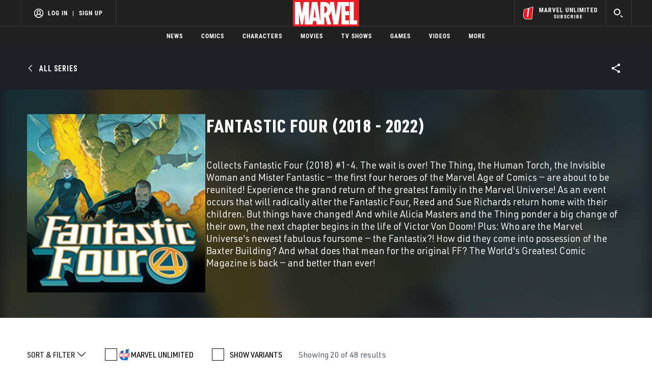

--- FILE ---
content_type: text/html; charset=utf-8
request_url: https://www.google.com/recaptcha/enterprise/anchor?ar=1&k=6LdY8_cZAAAAACuaDxPPyWpDPk5KXjGfPstGnKz1&co=aHR0cHM6Ly9jZG4ucmVnaXN0ZXJkaXNuZXkuZ28uY29tOjQ0Mw..&hl=en&v=PoyoqOPhxBO7pBk68S4YbpHZ&size=invisible&anchor-ms=20000&execute-ms=30000&cb=8rurigs3pau
body_size: 48538
content:
<!DOCTYPE HTML><html dir="ltr" lang="en"><head><meta http-equiv="Content-Type" content="text/html; charset=UTF-8">
<meta http-equiv="X-UA-Compatible" content="IE=edge">
<title>reCAPTCHA</title>
<style type="text/css">
/* cyrillic-ext */
@font-face {
  font-family: 'Roboto';
  font-style: normal;
  font-weight: 400;
  font-stretch: 100%;
  src: url(//fonts.gstatic.com/s/roboto/v48/KFO7CnqEu92Fr1ME7kSn66aGLdTylUAMa3GUBHMdazTgWw.woff2) format('woff2');
  unicode-range: U+0460-052F, U+1C80-1C8A, U+20B4, U+2DE0-2DFF, U+A640-A69F, U+FE2E-FE2F;
}
/* cyrillic */
@font-face {
  font-family: 'Roboto';
  font-style: normal;
  font-weight: 400;
  font-stretch: 100%;
  src: url(//fonts.gstatic.com/s/roboto/v48/KFO7CnqEu92Fr1ME7kSn66aGLdTylUAMa3iUBHMdazTgWw.woff2) format('woff2');
  unicode-range: U+0301, U+0400-045F, U+0490-0491, U+04B0-04B1, U+2116;
}
/* greek-ext */
@font-face {
  font-family: 'Roboto';
  font-style: normal;
  font-weight: 400;
  font-stretch: 100%;
  src: url(//fonts.gstatic.com/s/roboto/v48/KFO7CnqEu92Fr1ME7kSn66aGLdTylUAMa3CUBHMdazTgWw.woff2) format('woff2');
  unicode-range: U+1F00-1FFF;
}
/* greek */
@font-face {
  font-family: 'Roboto';
  font-style: normal;
  font-weight: 400;
  font-stretch: 100%;
  src: url(//fonts.gstatic.com/s/roboto/v48/KFO7CnqEu92Fr1ME7kSn66aGLdTylUAMa3-UBHMdazTgWw.woff2) format('woff2');
  unicode-range: U+0370-0377, U+037A-037F, U+0384-038A, U+038C, U+038E-03A1, U+03A3-03FF;
}
/* math */
@font-face {
  font-family: 'Roboto';
  font-style: normal;
  font-weight: 400;
  font-stretch: 100%;
  src: url(//fonts.gstatic.com/s/roboto/v48/KFO7CnqEu92Fr1ME7kSn66aGLdTylUAMawCUBHMdazTgWw.woff2) format('woff2');
  unicode-range: U+0302-0303, U+0305, U+0307-0308, U+0310, U+0312, U+0315, U+031A, U+0326-0327, U+032C, U+032F-0330, U+0332-0333, U+0338, U+033A, U+0346, U+034D, U+0391-03A1, U+03A3-03A9, U+03B1-03C9, U+03D1, U+03D5-03D6, U+03F0-03F1, U+03F4-03F5, U+2016-2017, U+2034-2038, U+203C, U+2040, U+2043, U+2047, U+2050, U+2057, U+205F, U+2070-2071, U+2074-208E, U+2090-209C, U+20D0-20DC, U+20E1, U+20E5-20EF, U+2100-2112, U+2114-2115, U+2117-2121, U+2123-214F, U+2190, U+2192, U+2194-21AE, U+21B0-21E5, U+21F1-21F2, U+21F4-2211, U+2213-2214, U+2216-22FF, U+2308-230B, U+2310, U+2319, U+231C-2321, U+2336-237A, U+237C, U+2395, U+239B-23B7, U+23D0, U+23DC-23E1, U+2474-2475, U+25AF, U+25B3, U+25B7, U+25BD, U+25C1, U+25CA, U+25CC, U+25FB, U+266D-266F, U+27C0-27FF, U+2900-2AFF, U+2B0E-2B11, U+2B30-2B4C, U+2BFE, U+3030, U+FF5B, U+FF5D, U+1D400-1D7FF, U+1EE00-1EEFF;
}
/* symbols */
@font-face {
  font-family: 'Roboto';
  font-style: normal;
  font-weight: 400;
  font-stretch: 100%;
  src: url(//fonts.gstatic.com/s/roboto/v48/KFO7CnqEu92Fr1ME7kSn66aGLdTylUAMaxKUBHMdazTgWw.woff2) format('woff2');
  unicode-range: U+0001-000C, U+000E-001F, U+007F-009F, U+20DD-20E0, U+20E2-20E4, U+2150-218F, U+2190, U+2192, U+2194-2199, U+21AF, U+21E6-21F0, U+21F3, U+2218-2219, U+2299, U+22C4-22C6, U+2300-243F, U+2440-244A, U+2460-24FF, U+25A0-27BF, U+2800-28FF, U+2921-2922, U+2981, U+29BF, U+29EB, U+2B00-2BFF, U+4DC0-4DFF, U+FFF9-FFFB, U+10140-1018E, U+10190-1019C, U+101A0, U+101D0-101FD, U+102E0-102FB, U+10E60-10E7E, U+1D2C0-1D2D3, U+1D2E0-1D37F, U+1F000-1F0FF, U+1F100-1F1AD, U+1F1E6-1F1FF, U+1F30D-1F30F, U+1F315, U+1F31C, U+1F31E, U+1F320-1F32C, U+1F336, U+1F378, U+1F37D, U+1F382, U+1F393-1F39F, U+1F3A7-1F3A8, U+1F3AC-1F3AF, U+1F3C2, U+1F3C4-1F3C6, U+1F3CA-1F3CE, U+1F3D4-1F3E0, U+1F3ED, U+1F3F1-1F3F3, U+1F3F5-1F3F7, U+1F408, U+1F415, U+1F41F, U+1F426, U+1F43F, U+1F441-1F442, U+1F444, U+1F446-1F449, U+1F44C-1F44E, U+1F453, U+1F46A, U+1F47D, U+1F4A3, U+1F4B0, U+1F4B3, U+1F4B9, U+1F4BB, U+1F4BF, U+1F4C8-1F4CB, U+1F4D6, U+1F4DA, U+1F4DF, U+1F4E3-1F4E6, U+1F4EA-1F4ED, U+1F4F7, U+1F4F9-1F4FB, U+1F4FD-1F4FE, U+1F503, U+1F507-1F50B, U+1F50D, U+1F512-1F513, U+1F53E-1F54A, U+1F54F-1F5FA, U+1F610, U+1F650-1F67F, U+1F687, U+1F68D, U+1F691, U+1F694, U+1F698, U+1F6AD, U+1F6B2, U+1F6B9-1F6BA, U+1F6BC, U+1F6C6-1F6CF, U+1F6D3-1F6D7, U+1F6E0-1F6EA, U+1F6F0-1F6F3, U+1F6F7-1F6FC, U+1F700-1F7FF, U+1F800-1F80B, U+1F810-1F847, U+1F850-1F859, U+1F860-1F887, U+1F890-1F8AD, U+1F8B0-1F8BB, U+1F8C0-1F8C1, U+1F900-1F90B, U+1F93B, U+1F946, U+1F984, U+1F996, U+1F9E9, U+1FA00-1FA6F, U+1FA70-1FA7C, U+1FA80-1FA89, U+1FA8F-1FAC6, U+1FACE-1FADC, U+1FADF-1FAE9, U+1FAF0-1FAF8, U+1FB00-1FBFF;
}
/* vietnamese */
@font-face {
  font-family: 'Roboto';
  font-style: normal;
  font-weight: 400;
  font-stretch: 100%;
  src: url(//fonts.gstatic.com/s/roboto/v48/KFO7CnqEu92Fr1ME7kSn66aGLdTylUAMa3OUBHMdazTgWw.woff2) format('woff2');
  unicode-range: U+0102-0103, U+0110-0111, U+0128-0129, U+0168-0169, U+01A0-01A1, U+01AF-01B0, U+0300-0301, U+0303-0304, U+0308-0309, U+0323, U+0329, U+1EA0-1EF9, U+20AB;
}
/* latin-ext */
@font-face {
  font-family: 'Roboto';
  font-style: normal;
  font-weight: 400;
  font-stretch: 100%;
  src: url(//fonts.gstatic.com/s/roboto/v48/KFO7CnqEu92Fr1ME7kSn66aGLdTylUAMa3KUBHMdazTgWw.woff2) format('woff2');
  unicode-range: U+0100-02BA, U+02BD-02C5, U+02C7-02CC, U+02CE-02D7, U+02DD-02FF, U+0304, U+0308, U+0329, U+1D00-1DBF, U+1E00-1E9F, U+1EF2-1EFF, U+2020, U+20A0-20AB, U+20AD-20C0, U+2113, U+2C60-2C7F, U+A720-A7FF;
}
/* latin */
@font-face {
  font-family: 'Roboto';
  font-style: normal;
  font-weight: 400;
  font-stretch: 100%;
  src: url(//fonts.gstatic.com/s/roboto/v48/KFO7CnqEu92Fr1ME7kSn66aGLdTylUAMa3yUBHMdazQ.woff2) format('woff2');
  unicode-range: U+0000-00FF, U+0131, U+0152-0153, U+02BB-02BC, U+02C6, U+02DA, U+02DC, U+0304, U+0308, U+0329, U+2000-206F, U+20AC, U+2122, U+2191, U+2193, U+2212, U+2215, U+FEFF, U+FFFD;
}
/* cyrillic-ext */
@font-face {
  font-family: 'Roboto';
  font-style: normal;
  font-weight: 500;
  font-stretch: 100%;
  src: url(//fonts.gstatic.com/s/roboto/v48/KFO7CnqEu92Fr1ME7kSn66aGLdTylUAMa3GUBHMdazTgWw.woff2) format('woff2');
  unicode-range: U+0460-052F, U+1C80-1C8A, U+20B4, U+2DE0-2DFF, U+A640-A69F, U+FE2E-FE2F;
}
/* cyrillic */
@font-face {
  font-family: 'Roboto';
  font-style: normal;
  font-weight: 500;
  font-stretch: 100%;
  src: url(//fonts.gstatic.com/s/roboto/v48/KFO7CnqEu92Fr1ME7kSn66aGLdTylUAMa3iUBHMdazTgWw.woff2) format('woff2');
  unicode-range: U+0301, U+0400-045F, U+0490-0491, U+04B0-04B1, U+2116;
}
/* greek-ext */
@font-face {
  font-family: 'Roboto';
  font-style: normal;
  font-weight: 500;
  font-stretch: 100%;
  src: url(//fonts.gstatic.com/s/roboto/v48/KFO7CnqEu92Fr1ME7kSn66aGLdTylUAMa3CUBHMdazTgWw.woff2) format('woff2');
  unicode-range: U+1F00-1FFF;
}
/* greek */
@font-face {
  font-family: 'Roboto';
  font-style: normal;
  font-weight: 500;
  font-stretch: 100%;
  src: url(//fonts.gstatic.com/s/roboto/v48/KFO7CnqEu92Fr1ME7kSn66aGLdTylUAMa3-UBHMdazTgWw.woff2) format('woff2');
  unicode-range: U+0370-0377, U+037A-037F, U+0384-038A, U+038C, U+038E-03A1, U+03A3-03FF;
}
/* math */
@font-face {
  font-family: 'Roboto';
  font-style: normal;
  font-weight: 500;
  font-stretch: 100%;
  src: url(//fonts.gstatic.com/s/roboto/v48/KFO7CnqEu92Fr1ME7kSn66aGLdTylUAMawCUBHMdazTgWw.woff2) format('woff2');
  unicode-range: U+0302-0303, U+0305, U+0307-0308, U+0310, U+0312, U+0315, U+031A, U+0326-0327, U+032C, U+032F-0330, U+0332-0333, U+0338, U+033A, U+0346, U+034D, U+0391-03A1, U+03A3-03A9, U+03B1-03C9, U+03D1, U+03D5-03D6, U+03F0-03F1, U+03F4-03F5, U+2016-2017, U+2034-2038, U+203C, U+2040, U+2043, U+2047, U+2050, U+2057, U+205F, U+2070-2071, U+2074-208E, U+2090-209C, U+20D0-20DC, U+20E1, U+20E5-20EF, U+2100-2112, U+2114-2115, U+2117-2121, U+2123-214F, U+2190, U+2192, U+2194-21AE, U+21B0-21E5, U+21F1-21F2, U+21F4-2211, U+2213-2214, U+2216-22FF, U+2308-230B, U+2310, U+2319, U+231C-2321, U+2336-237A, U+237C, U+2395, U+239B-23B7, U+23D0, U+23DC-23E1, U+2474-2475, U+25AF, U+25B3, U+25B7, U+25BD, U+25C1, U+25CA, U+25CC, U+25FB, U+266D-266F, U+27C0-27FF, U+2900-2AFF, U+2B0E-2B11, U+2B30-2B4C, U+2BFE, U+3030, U+FF5B, U+FF5D, U+1D400-1D7FF, U+1EE00-1EEFF;
}
/* symbols */
@font-face {
  font-family: 'Roboto';
  font-style: normal;
  font-weight: 500;
  font-stretch: 100%;
  src: url(//fonts.gstatic.com/s/roboto/v48/KFO7CnqEu92Fr1ME7kSn66aGLdTylUAMaxKUBHMdazTgWw.woff2) format('woff2');
  unicode-range: U+0001-000C, U+000E-001F, U+007F-009F, U+20DD-20E0, U+20E2-20E4, U+2150-218F, U+2190, U+2192, U+2194-2199, U+21AF, U+21E6-21F0, U+21F3, U+2218-2219, U+2299, U+22C4-22C6, U+2300-243F, U+2440-244A, U+2460-24FF, U+25A0-27BF, U+2800-28FF, U+2921-2922, U+2981, U+29BF, U+29EB, U+2B00-2BFF, U+4DC0-4DFF, U+FFF9-FFFB, U+10140-1018E, U+10190-1019C, U+101A0, U+101D0-101FD, U+102E0-102FB, U+10E60-10E7E, U+1D2C0-1D2D3, U+1D2E0-1D37F, U+1F000-1F0FF, U+1F100-1F1AD, U+1F1E6-1F1FF, U+1F30D-1F30F, U+1F315, U+1F31C, U+1F31E, U+1F320-1F32C, U+1F336, U+1F378, U+1F37D, U+1F382, U+1F393-1F39F, U+1F3A7-1F3A8, U+1F3AC-1F3AF, U+1F3C2, U+1F3C4-1F3C6, U+1F3CA-1F3CE, U+1F3D4-1F3E0, U+1F3ED, U+1F3F1-1F3F3, U+1F3F5-1F3F7, U+1F408, U+1F415, U+1F41F, U+1F426, U+1F43F, U+1F441-1F442, U+1F444, U+1F446-1F449, U+1F44C-1F44E, U+1F453, U+1F46A, U+1F47D, U+1F4A3, U+1F4B0, U+1F4B3, U+1F4B9, U+1F4BB, U+1F4BF, U+1F4C8-1F4CB, U+1F4D6, U+1F4DA, U+1F4DF, U+1F4E3-1F4E6, U+1F4EA-1F4ED, U+1F4F7, U+1F4F9-1F4FB, U+1F4FD-1F4FE, U+1F503, U+1F507-1F50B, U+1F50D, U+1F512-1F513, U+1F53E-1F54A, U+1F54F-1F5FA, U+1F610, U+1F650-1F67F, U+1F687, U+1F68D, U+1F691, U+1F694, U+1F698, U+1F6AD, U+1F6B2, U+1F6B9-1F6BA, U+1F6BC, U+1F6C6-1F6CF, U+1F6D3-1F6D7, U+1F6E0-1F6EA, U+1F6F0-1F6F3, U+1F6F7-1F6FC, U+1F700-1F7FF, U+1F800-1F80B, U+1F810-1F847, U+1F850-1F859, U+1F860-1F887, U+1F890-1F8AD, U+1F8B0-1F8BB, U+1F8C0-1F8C1, U+1F900-1F90B, U+1F93B, U+1F946, U+1F984, U+1F996, U+1F9E9, U+1FA00-1FA6F, U+1FA70-1FA7C, U+1FA80-1FA89, U+1FA8F-1FAC6, U+1FACE-1FADC, U+1FADF-1FAE9, U+1FAF0-1FAF8, U+1FB00-1FBFF;
}
/* vietnamese */
@font-face {
  font-family: 'Roboto';
  font-style: normal;
  font-weight: 500;
  font-stretch: 100%;
  src: url(//fonts.gstatic.com/s/roboto/v48/KFO7CnqEu92Fr1ME7kSn66aGLdTylUAMa3OUBHMdazTgWw.woff2) format('woff2');
  unicode-range: U+0102-0103, U+0110-0111, U+0128-0129, U+0168-0169, U+01A0-01A1, U+01AF-01B0, U+0300-0301, U+0303-0304, U+0308-0309, U+0323, U+0329, U+1EA0-1EF9, U+20AB;
}
/* latin-ext */
@font-face {
  font-family: 'Roboto';
  font-style: normal;
  font-weight: 500;
  font-stretch: 100%;
  src: url(//fonts.gstatic.com/s/roboto/v48/KFO7CnqEu92Fr1ME7kSn66aGLdTylUAMa3KUBHMdazTgWw.woff2) format('woff2');
  unicode-range: U+0100-02BA, U+02BD-02C5, U+02C7-02CC, U+02CE-02D7, U+02DD-02FF, U+0304, U+0308, U+0329, U+1D00-1DBF, U+1E00-1E9F, U+1EF2-1EFF, U+2020, U+20A0-20AB, U+20AD-20C0, U+2113, U+2C60-2C7F, U+A720-A7FF;
}
/* latin */
@font-face {
  font-family: 'Roboto';
  font-style: normal;
  font-weight: 500;
  font-stretch: 100%;
  src: url(//fonts.gstatic.com/s/roboto/v48/KFO7CnqEu92Fr1ME7kSn66aGLdTylUAMa3yUBHMdazQ.woff2) format('woff2');
  unicode-range: U+0000-00FF, U+0131, U+0152-0153, U+02BB-02BC, U+02C6, U+02DA, U+02DC, U+0304, U+0308, U+0329, U+2000-206F, U+20AC, U+2122, U+2191, U+2193, U+2212, U+2215, U+FEFF, U+FFFD;
}
/* cyrillic-ext */
@font-face {
  font-family: 'Roboto';
  font-style: normal;
  font-weight: 900;
  font-stretch: 100%;
  src: url(//fonts.gstatic.com/s/roboto/v48/KFO7CnqEu92Fr1ME7kSn66aGLdTylUAMa3GUBHMdazTgWw.woff2) format('woff2');
  unicode-range: U+0460-052F, U+1C80-1C8A, U+20B4, U+2DE0-2DFF, U+A640-A69F, U+FE2E-FE2F;
}
/* cyrillic */
@font-face {
  font-family: 'Roboto';
  font-style: normal;
  font-weight: 900;
  font-stretch: 100%;
  src: url(//fonts.gstatic.com/s/roboto/v48/KFO7CnqEu92Fr1ME7kSn66aGLdTylUAMa3iUBHMdazTgWw.woff2) format('woff2');
  unicode-range: U+0301, U+0400-045F, U+0490-0491, U+04B0-04B1, U+2116;
}
/* greek-ext */
@font-face {
  font-family: 'Roboto';
  font-style: normal;
  font-weight: 900;
  font-stretch: 100%;
  src: url(//fonts.gstatic.com/s/roboto/v48/KFO7CnqEu92Fr1ME7kSn66aGLdTylUAMa3CUBHMdazTgWw.woff2) format('woff2');
  unicode-range: U+1F00-1FFF;
}
/* greek */
@font-face {
  font-family: 'Roboto';
  font-style: normal;
  font-weight: 900;
  font-stretch: 100%;
  src: url(//fonts.gstatic.com/s/roboto/v48/KFO7CnqEu92Fr1ME7kSn66aGLdTylUAMa3-UBHMdazTgWw.woff2) format('woff2');
  unicode-range: U+0370-0377, U+037A-037F, U+0384-038A, U+038C, U+038E-03A1, U+03A3-03FF;
}
/* math */
@font-face {
  font-family: 'Roboto';
  font-style: normal;
  font-weight: 900;
  font-stretch: 100%;
  src: url(//fonts.gstatic.com/s/roboto/v48/KFO7CnqEu92Fr1ME7kSn66aGLdTylUAMawCUBHMdazTgWw.woff2) format('woff2');
  unicode-range: U+0302-0303, U+0305, U+0307-0308, U+0310, U+0312, U+0315, U+031A, U+0326-0327, U+032C, U+032F-0330, U+0332-0333, U+0338, U+033A, U+0346, U+034D, U+0391-03A1, U+03A3-03A9, U+03B1-03C9, U+03D1, U+03D5-03D6, U+03F0-03F1, U+03F4-03F5, U+2016-2017, U+2034-2038, U+203C, U+2040, U+2043, U+2047, U+2050, U+2057, U+205F, U+2070-2071, U+2074-208E, U+2090-209C, U+20D0-20DC, U+20E1, U+20E5-20EF, U+2100-2112, U+2114-2115, U+2117-2121, U+2123-214F, U+2190, U+2192, U+2194-21AE, U+21B0-21E5, U+21F1-21F2, U+21F4-2211, U+2213-2214, U+2216-22FF, U+2308-230B, U+2310, U+2319, U+231C-2321, U+2336-237A, U+237C, U+2395, U+239B-23B7, U+23D0, U+23DC-23E1, U+2474-2475, U+25AF, U+25B3, U+25B7, U+25BD, U+25C1, U+25CA, U+25CC, U+25FB, U+266D-266F, U+27C0-27FF, U+2900-2AFF, U+2B0E-2B11, U+2B30-2B4C, U+2BFE, U+3030, U+FF5B, U+FF5D, U+1D400-1D7FF, U+1EE00-1EEFF;
}
/* symbols */
@font-face {
  font-family: 'Roboto';
  font-style: normal;
  font-weight: 900;
  font-stretch: 100%;
  src: url(//fonts.gstatic.com/s/roboto/v48/KFO7CnqEu92Fr1ME7kSn66aGLdTylUAMaxKUBHMdazTgWw.woff2) format('woff2');
  unicode-range: U+0001-000C, U+000E-001F, U+007F-009F, U+20DD-20E0, U+20E2-20E4, U+2150-218F, U+2190, U+2192, U+2194-2199, U+21AF, U+21E6-21F0, U+21F3, U+2218-2219, U+2299, U+22C4-22C6, U+2300-243F, U+2440-244A, U+2460-24FF, U+25A0-27BF, U+2800-28FF, U+2921-2922, U+2981, U+29BF, U+29EB, U+2B00-2BFF, U+4DC0-4DFF, U+FFF9-FFFB, U+10140-1018E, U+10190-1019C, U+101A0, U+101D0-101FD, U+102E0-102FB, U+10E60-10E7E, U+1D2C0-1D2D3, U+1D2E0-1D37F, U+1F000-1F0FF, U+1F100-1F1AD, U+1F1E6-1F1FF, U+1F30D-1F30F, U+1F315, U+1F31C, U+1F31E, U+1F320-1F32C, U+1F336, U+1F378, U+1F37D, U+1F382, U+1F393-1F39F, U+1F3A7-1F3A8, U+1F3AC-1F3AF, U+1F3C2, U+1F3C4-1F3C6, U+1F3CA-1F3CE, U+1F3D4-1F3E0, U+1F3ED, U+1F3F1-1F3F3, U+1F3F5-1F3F7, U+1F408, U+1F415, U+1F41F, U+1F426, U+1F43F, U+1F441-1F442, U+1F444, U+1F446-1F449, U+1F44C-1F44E, U+1F453, U+1F46A, U+1F47D, U+1F4A3, U+1F4B0, U+1F4B3, U+1F4B9, U+1F4BB, U+1F4BF, U+1F4C8-1F4CB, U+1F4D6, U+1F4DA, U+1F4DF, U+1F4E3-1F4E6, U+1F4EA-1F4ED, U+1F4F7, U+1F4F9-1F4FB, U+1F4FD-1F4FE, U+1F503, U+1F507-1F50B, U+1F50D, U+1F512-1F513, U+1F53E-1F54A, U+1F54F-1F5FA, U+1F610, U+1F650-1F67F, U+1F687, U+1F68D, U+1F691, U+1F694, U+1F698, U+1F6AD, U+1F6B2, U+1F6B9-1F6BA, U+1F6BC, U+1F6C6-1F6CF, U+1F6D3-1F6D7, U+1F6E0-1F6EA, U+1F6F0-1F6F3, U+1F6F7-1F6FC, U+1F700-1F7FF, U+1F800-1F80B, U+1F810-1F847, U+1F850-1F859, U+1F860-1F887, U+1F890-1F8AD, U+1F8B0-1F8BB, U+1F8C0-1F8C1, U+1F900-1F90B, U+1F93B, U+1F946, U+1F984, U+1F996, U+1F9E9, U+1FA00-1FA6F, U+1FA70-1FA7C, U+1FA80-1FA89, U+1FA8F-1FAC6, U+1FACE-1FADC, U+1FADF-1FAE9, U+1FAF0-1FAF8, U+1FB00-1FBFF;
}
/* vietnamese */
@font-face {
  font-family: 'Roboto';
  font-style: normal;
  font-weight: 900;
  font-stretch: 100%;
  src: url(//fonts.gstatic.com/s/roboto/v48/KFO7CnqEu92Fr1ME7kSn66aGLdTylUAMa3OUBHMdazTgWw.woff2) format('woff2');
  unicode-range: U+0102-0103, U+0110-0111, U+0128-0129, U+0168-0169, U+01A0-01A1, U+01AF-01B0, U+0300-0301, U+0303-0304, U+0308-0309, U+0323, U+0329, U+1EA0-1EF9, U+20AB;
}
/* latin-ext */
@font-face {
  font-family: 'Roboto';
  font-style: normal;
  font-weight: 900;
  font-stretch: 100%;
  src: url(//fonts.gstatic.com/s/roboto/v48/KFO7CnqEu92Fr1ME7kSn66aGLdTylUAMa3KUBHMdazTgWw.woff2) format('woff2');
  unicode-range: U+0100-02BA, U+02BD-02C5, U+02C7-02CC, U+02CE-02D7, U+02DD-02FF, U+0304, U+0308, U+0329, U+1D00-1DBF, U+1E00-1E9F, U+1EF2-1EFF, U+2020, U+20A0-20AB, U+20AD-20C0, U+2113, U+2C60-2C7F, U+A720-A7FF;
}
/* latin */
@font-face {
  font-family: 'Roboto';
  font-style: normal;
  font-weight: 900;
  font-stretch: 100%;
  src: url(//fonts.gstatic.com/s/roboto/v48/KFO7CnqEu92Fr1ME7kSn66aGLdTylUAMa3yUBHMdazQ.woff2) format('woff2');
  unicode-range: U+0000-00FF, U+0131, U+0152-0153, U+02BB-02BC, U+02C6, U+02DA, U+02DC, U+0304, U+0308, U+0329, U+2000-206F, U+20AC, U+2122, U+2191, U+2193, U+2212, U+2215, U+FEFF, U+FFFD;
}

</style>
<link rel="stylesheet" type="text/css" href="https://www.gstatic.com/recaptcha/releases/PoyoqOPhxBO7pBk68S4YbpHZ/styles__ltr.css">
<script nonce="FV607kZBWZtS8cFjQqCkfg" type="text/javascript">window['__recaptcha_api'] = 'https://www.google.com/recaptcha/enterprise/';</script>
<script type="text/javascript" src="https://www.gstatic.com/recaptcha/releases/PoyoqOPhxBO7pBk68S4YbpHZ/recaptcha__en.js" nonce="FV607kZBWZtS8cFjQqCkfg">
      
    </script></head>
<body><div id="rc-anchor-alert" class="rc-anchor-alert"></div>
<input type="hidden" id="recaptcha-token" value="[base64]">
<script type="text/javascript" nonce="FV607kZBWZtS8cFjQqCkfg">
      recaptcha.anchor.Main.init("[\x22ainput\x22,[\x22bgdata\x22,\x22\x22,\[base64]/[base64]/MjU1Ong/[base64]/[base64]/[base64]/[base64]/[base64]/[base64]/[base64]/[base64]/[base64]/[base64]/[base64]/[base64]/[base64]/[base64]/[base64]\\u003d\x22,\[base64]\\u003d\x22,\x22C8KAw4/Dl3/DvMOww5fDr8Onw6ZKIcOHwowjw40+wp8NccOaPcO8w4bDp8Ktw7vDo0jCvsO0w7jDjcKiw69vQnYZwozCkVTDhcKjVmR2a8OZUwdFw4rDmMO4w7rDuClUwqc4w4Jgwr7DtsK+CEY/w4LDhcOBc8ODw4NiHDDCrcOUBDETw5dsXsK/woPDryXCgkfCocOYEWrDlMOhw6fDn8OWdmLCtsOew4EIXWjCmcKwwqVqwoTCgGdtUHfDlRbCoMObeBTCl8KKEU9kMsOWLcKZK8OwwpsYw7zCvhxpKMKBJ8OsD8KlNcO5VRrCqlXCrnbDtcKQLsObA8Kpw7RbTsKSe8ONwqY/wowIBUobR8OvaT7Ct8KUwqTDqsKzw6DCpMOlNsKocsOCe8OlJ8OCwrFKwoLCmgzCmnl5Xl/CsMKGXHvDuCI6YnzDgkwvwpUcL8KhTkDCgBB6wrENwqzCpBHDrcOLw6h2w7w/[base64]/DlV1Gw7REwqtuEMO+w7Q9aCDCm8KcwpBNwr0eVMORD8KjwrVLwqcSw65iw7LCnijDmcORQXvDhCdYw7DDpsObw7xWGCLDgMKIw7Vswp5WQCfCl1JOw57CmVQ6wrM8w7/Crg/DqsKnVQEtwo8Awro6f8OKw4xVw7TDsMKyACgKb0o4bDYOMCLDusObKFV2w4fDqcOFw5bDg8OVw4Z7w6zCucO/w7LDkMOTJn55w4dDGMOFw7bDlhDDrMOEw7wgwohqC8ODAcKTanPDrcKzwqfDoEU/bzoyw6cMTMK5w4PCpsOmdFh5w5ZAGsO2bUvDq8KawoRhI8OfblXDscKSG8KUF0c9QcK1OTMXOCctwoTDjMOeKcObwqxwegjCrnfChMK3ezoAwo0AAsOkJT3DqcKuWRd7w5bDkcKgGlN+OcKPwoJYCBliCcKFdE7CqW7DkipyUFbDvikpw5Jtwq80KgIAUX/DksOywqRzdsOoAhRXJMKSaXxPwqohwofDgGJlRGbDgynDn8KNNMKCwqfCoEFEecOMwqF4bsKNCybDhXgjFHYGAXXCsMOLw5HDqcKawprDgsOZRcKUb1oFw7TCuGtVwp8Ie8Kha03Ck8Kowp/CoMOMw5DDvMOCFsKLD8OMw4PDggLCisKjw5htTEtowqrDrsOrcMO8EMKvNMOqwp4uFG00YwpuZX7DsjfDllvCn8KNwpvCmGnDkMKSWcOPSMK3KQAzwoIkT3otwrY+wovClsO2woJ7YmfDusKjwobCim3DtMODwpxjXsOjwoszD8OpXD/CmhVfwrdVYHrDlBjCiDzCssO7GcKUCG3DkcOZwp7Du2R7w77CtMO2wpbCiMOJAsKUeU1LLcKFw41OPBzCpXDCgFrDlsOJK1ofw4ltV09Ra8KQwr3ChsOsR2XCuRcARQ8rPETDtXQ1PyDDlgzCpiJPKnfCg8OCwo7Dn8KuwqLCpng9w7/Co8K/wrcJGcO3ScK1w5VGw7xMw73DnsO9wrh0KnVXe8OKeSEUw4VZwqVqTD5IdEDCgkTCk8K/[base64]/[base64]/wogJwpg7Di3DpsORwq/[base64]/[base64]/DmsKBwo9Nw514w6rCu8O3w4XDnMOiw496eUnDumnDqwUqw54tw5pOw7DDg246wrstc8KCasKDwqTCjyoObsO/[base64]/[base64]/Dgi/DrcOPTMOGesK7w7LDkcKNKcK3wrHCvcO2wp7Cix/DpcKzBUBQVXvCnkhlwoB9woMvw5XClCFJI8KLTcO7NcOfwqAGYsK6wpbCiMKqPRjDhcKtw4w9LcKAfFQewqxuJsKBah5ACV9vwr18GBMcFsOSWcONEMOPwqDDg8Ozw6REw4oxaMOBw7Y5QFo7wofCiGQZGcO/IEIOw6LDtsKIw6VjwojCgcKzIMOfw6rDp03CisOmKsOow7zDilvDqwjCgMOHwrtAwqXDokbCg8OSe8OFGmvDqsOcHMK0M8Oow5gOw6szw6AGeGzCukzCgBjCm8O8CR1oCCLCvXAqwrN/cwTCoMKeVgMGacKKw4VFw47Cv0PDncKsw611w73DjsOewpVjCcOWwo1uwrfDhMOxcXzCojXDisKywrxnSCnCqMOiNQXDgMOJUcKabSdRfsKjwo/DvsKpLFLDksO6wqoGSX3DgMOAAAHCjsK3cBbDn8KEw5NtwrXDqhHDpykEwqgcSMOYw78cw4hcccKieUtSTmcwDcOTQGMObsO9w4MLDQ7DmUHCihgATTlCw6rCqMKuVsKew7F7TsKMw7UjWybDiFDComJ4wo5Bw4fClTTCg8KPw4PDll/Cp1DCqGs+IcKpUMOowpI4bXzDpcKIEMKfwpvCqj0Fw6PDqMKxWwV7wrYhesOsw71ew5LDpg7CpGvDp1jDjR97w7EQJQvCh0TDgsKqw69hWxDDmcKSRhwEwr/Dk8Kuw7/DiAtTQ8OAwqpdw5ITJsKMBMKJXcKRwrZIKcOMLsKMUcO2wqrDlcKVTzsddDJdFQVcwpN4wq/CnsKMa8OcDyHDgcKKJWgDQMKbKsOTw4XDrMK0SR9gw4/CjhLDo0PCvMOgw4LDmUJewq8JejrCh07Dh8KXw6BXLyhiBgzDmn/CiUHChcKJSsK8wpPCqzN6w4PCusKBT8OLJcOZwotOS8OMEXknA8OSwoRzMhlhQcORw6dMC0diw7zCvGcFw4TDk8KKHMKIaVTCv1QFa1jDkyVhdcOCeMKaCMK9w7jDgMK8cBJ+dcOydj3DvsOCwr5NX3wiYsOSDzFqwr7CucK/[base64]/CtXnCjMKDb2Esw7/DjsOJW8OvJ8OwwpTCi0zCqnZxX13Cg8OywrvDpMKzLXTDkcOHwqzCqV4CflXCvsOvN8KVD0TCtMOcIsO1FFDCl8KeIcKqPCjDgcOwbMO4w4wiwqsHwqvCqcOsOsKhw5Imw7RpXE/DrsOyY8KewqLCmsOjwphvw6PDnsOiXWYcwobDr8OWwqp/w7PDmsKBw6sRw5fCt1DCuFtOMz93w5UYwpfCuUnCmjfCnjxnU2Mec8OaJsOzwoHCmhHDilDCpcO6RgIRccK9ARwVwow/[base64]/CDYNwrHCgMOgwqDCljJ0cm9Pak/CocKlwrHCoMKiwpNMwqEow4TCnsOMw7RWa0rDqGTDuE4LUVPDosKlPcKZHhJ3w73Di3E8Uw/CjsK/wpxHasOKcgZZEV8ew6k6w5PCo8O2w4nCtxUVw7/Dt8O8w7rCim8xfgkawrPDh2kEwqReFMOkW8O8VEpHw6jCn8KdSR1GOh3Co8OjGj3CisOIZGxrewFzw757Kh/[base64]/DpicEWlvDlT0uw6MSc3Z2ccKawpPDs8KjwrjCoVDCtWTCkkNWesOnQMOowplcNE7ChHNjwpt/woLDt2NlwojCijbDmWcBQwLDiiPDkT5Jw5YzPsKFPcKXAXnDicOhwqTCtsKKwonDk8KPLMKVeMODwqg9wpXDhcKEw5EGw6XDsMOKAyTCiEoCwo/Dk1PCqjLCmsOywqYVwqbCumbCuj1db8OMw5/CgMOcNgPCiMKdwpk2w4vDjBPChsOZfsOdwrrDmsKuwrUHBsOGBMOzw73CoBjCtsO+wqvDv0rCgj0cR8K/GcOIWMKxw7Rgwq/DpXcCGMOuwpjCu1cgDsOVworDucO8esKew4LDq8O/w5xzb25XwosqFcK2w5jDnC4+wqjCjUjCsgPDm8KZw4IRNMKlwpRXND0Uw4HDjFk/Snc7AcKSQsOVfFfCkGjCpH0vOEdXw6/Cql9KHcKPD8K2WhbDiw0ADMKQwrAqQsK4w6ZlXsKJw7fChnoCBg83MiMPNcKpw7XCpMKebsK8w7Fmwp3CuifDhgcOw7PCnHTDjcKew5lHw7LDpG/ClBFqwr86wrfDlxAxw4cAw4fCqAjCgCFzd2ZLSSJxwqvCjcOMJcKkfD0vO8O5wo/CjcO+w6PCqsOuwqkuJRTDkD4aw60PR8OAw4LDnkzDnMOlw6QPw5XCl8KLeB3DpMKQw6/DpFc5Em3CqMOYwrx/Wz1BasKMw4fCrcOSGlEjwrbCvcOJw4nCuMKnwq4qAMOTRMOhw51Ww5zCtn9raQk1HcOUZH7CmcO5X1JVw6vCtsKpw5F0JTPCpjbCrsKmBsK5a1rCtAdbwpsMSiXCk8OcfMKZQHJfTsK1KkNrwp0Jw5/CosO7TC/Cp2gZwrvDrMOIwp0awrfDs8OewqjDsVnCoiBIwqzCgsKiwrgeC000w71ww6oWw5HCllZTUE/Ct2TCjmgqJww6HMO1X35RwoR2aAhzWCfDsV4lwp/[base64]/CgBJcZX/DoSbCq8KWwqwxwqI6AwwhY8KDwpNnw4FMw7otcQVKE8Obw79vwrLCh8OQHsKJZXFaKcODEg9LShzDt8ObAsONPcONVcKHw5HCjsKSw4QWw7kvw5bClGRPXWtQwr7DkMKNwppOwqQtcD4Gw5nDtEvDnMOUYm/CpcO0w6DCvAPCm2LDhcKSO8OABsOTWsKjwpllw5JTGGzCjsObdMOcBipYa8KOJ8Kmw6rCr8KwwoBnTzrDnMOAwrZtb8Kiw7zDqk3DtWdTwpwCw4kPwoPCjXdhw7TDrXbDgMOxc2gVdkRXw6XDiWYAw49bFAkZfw1awoF/[base64]/w7I8IsKSXSNcNDXDocObw7FfHXvDusKcwpdYazM6w4w4Kh/CpD/CtlRCw5zCpHXDo8KJPsOGwo4qw5dcBWMNQ3ZgwrDDqU5Ew7XClhLDjXVlSzPCuMOtaUjCosOpXcO7wpw2wq/CpEQ/wrU3w7cBw5/Cq8O6KDjCgcKuw7/[base64]/DicOsw4zDuBs4wr/DvmzCjcKbw6Idw6XCoQjClxZNf0ICOBPCk8Knw6xbw7nDmQ3CosO7woEcw77Dh8KTPMKfFMO3DCPCiA0/w6XCg8KjwpDDo8OUGcOuAAMGwq1hNXXDk8Ohwpsyw4fCglXCp2nCqcO5I8O/wpsrw45JfmDCsUfCgSNIbVjCkHDDvMKWFRjCjkM4w5bDgMOow5jCiUNfw4x3AHfCrSN0w6rDrcOsX8O+QQ5qD0jCuj3ChcOawqTDisOwwo3DkcO5wrZQw4HClMOFWhwcwpJqwrHCplfDj8Ojw5Rca8Oqw7M+EMK1w71Ow601OkPDicOXHcOmccO2wr/DksOUw6ctIUUYw73Du390S1zCo8OFOkB/[base64]/[base64]/woNAwqYQw4vDssOvWizDvMOFwrQfdxvDnsOlB8OnaF/[base64]/w5puw7TCpcKwesOwLcKLwpd6LSxZVMO6bSMdwoU+NEYvwrwRwohKRRweDydOwpzDoCvDiX7CuMOzw7Yew6/CoTLDvMOnVVfDs25rwpzCkWZWSyzCmApnw7fDqUUdwojCo8OCw6bDsx7CgxfChnR6fRotw4/CuDkdwqXCr8OKwqzDjXUtwok8EyvCrTNJwrnDs8OOJS/[base64]/[base64]/[base64]/f03CncKsbcKhw6rCt8KxwqJQwqsQV8KaGnjCpcKCw4DCp8Olwo8bOsKvAzfCk8KvwpbDp2ojPMKRLybDjkXCpsKieVljw4MbSMKowrXCinUoUlo0w4nDjlXDkMKVw7fCqjjCh8OkCh7DgkEcw6lxw4nCk0rDiMOdwr/[base64]/w4rDjAdtw4Z5SMO6wqzCgk8fwq9lwr3CvkDCszogwpHDlUvDlwVRMsKiMjvCn1lBJsK/PX0VPMKgM8OFFizCjhrDqcOCR0AEw5pbwqU7IcKXw4HCkcKpElLCtcOTw5Uiw7ASwoFgBSLCq8OjwoM4wrfDsj7CuBvCosOXE8K2SD45RG9jwrXDnjoJw6/DisKWwqzDlTJoA2nCvcKkHcOMw7wdQlpYEMKKNMKWXQU6YSvDpsOXaAN2wpR+w6wiNcKswo/DhMOxB8Krw6EiZcKZwqnCjWXDrhZYH0h+BcOZw5kww55YSVI0w73DiUXCusKnKMOMfyXDjcOlw7sowpQaWsOUcmnDrWHDr8Oxwo9DbMKfV0EVw6fDt8O8w7p5w5DDosO8CcKzOBR3wqBpOG97wrBywpzCtijDiifDmcKkw7rDt8KWe2/[base64]/Co0VoJ8KtCHfDpMOPPcOMwqAMwoUNwpg3w7DDsRrCpcKbw7E6w7LCpMKzwo1+ai/ClATCmMOAw7llw4bCv2vCscKHwpLDvwBIXcOWwqhgw6oIw5JGZnvDlUpsfxnCq8OGwrnCjH5Gwqguw78Gwo/Do8OSWsKWDH3Ds8OSw5zDk8OrKcKuWhzCjwpiZsKOaTAbw7PCkg/CuMOqwpxBVT4sw5Ujw5TCuMOmwq3Dl8Ktw74LCsO+w4sZwqzDqsOcT8KWwrdRF03CnQjDr8Ovw7nDsnIowr5JD8OowqDDisKoQsOdw41rw7/Cl18nRSsMDkUUP1fCm8KMwrJaZ1XDvsOLK1nCsUZzwoLDuMKowrvDjcKPZh1dKhVWIlEUNFnDocObfgEqwo7DgyXDh8OiC1QJw5cXwrl2wrfCiMKEw7J3YXpQJ8O/RTI0w48nUMKbLD/CnsOnw71kwqTDpcOjScOjwrfCpW7Dt3hHwq7DqcORwoHDjHTDlcOnwpfDvMKAD8KqH8OoMsK/wqvDvsOvNcKxwqzCi8O8wpwJRDjDjiXDjQVBwoNvMsOPw71iJ8ORwrQxSMKcMMOewp0+wr5eZgHCtsKkZC3CqzDCry3DlsKFBsOFw60Pw6XDu08XPCp2wpJvwoN9WsKAbxTDtjRcJnTDjMOow5l4UsK+McKywrMAQMKmw7xpCl8rwp3Dk8OdF17DmcOlwo/Dq8KeagZZw4BaFQJSA13DmjU8UEcHwpzDhUJgcGADFMOowoXDnsOdwr/DnHpiJRbCj8KKF8K1GsOEwovCoTgMw7AudV7DoEUwwpDCnQ0Zw7zDoxnCs8OlYcOCw5gIw4RCwpkGw5BbwrZvw4fCnz83N8OLTcOOCFbCoG/[base64]/[base64]/DhW1/[base64]/FFPCphnDkBlvw4HDhFchMcO8w5gUwoLCgjPDuCLCo8KIwoxjJm0vVcOXTCvCn8OdGRjDgsOVw4pGwokqAsO+w49oQMOCTSZnScOlwpvDrSl1w7TCgzTCuWzCt1PDssOIwqdBw7nDuSjDmyx/w4sswrTDpMO7wosNaVLDpcKbfj00Y0RWwrRpP3bCvcOoc8K3Pkx4wqRZwrliG8KWFcOVw5vDhcKvw6/DuTk9UcKSBVLCi2oSMxoYwq5OT3ESQ8KebjpbEEtWT2NFQA8wD8KrTSBzwpbDjWLDgcKCw6gjw5zDuDzDpXItVcKzw4TChWAfEsO6GmfCm8OJwqMuw5DCllMqwozDk8OQw5fDosO5EMKYwp/DoH1qDMOOwrdswp0JwoxbEA0UNUgfGsO8wpvDt8KAPMOwwrHCkzRcw6/[base64]/DncOPwq/CrMKDw7k9G8OUw7nDisOwRsOVKMKdOANofsO3w7TCgloGwrvCrQUow5FPwpHDpT1BfsKfNMK/acOyTsO1w7MED8ORJC7DrsOgK8Klw6EHaxzDkcK8w6LDggrDrnAqRXZyPC8uwonDg1/[base64]/CiF5pKMOYwrg5PRIWSg/DnMKaJUZhwoXDjgbDhsKTw7ESCG/DssOrIW/DmR0HSMK4RHQTwp7DqkHDnMKew7RRw75OK8O+W1rCt8K0wr1UXkTDhcK5ZhPDksK/WMOowrPCuRc7wq/Cv0ddw58zF8OsAEHCl0zCvzfCkMKQKMO8wqsiWcOrC8OCHcO6KMOfWB7CmmZ9fMKQP8KEUC11wrzDtcOSw5wUWMOeF03DvsOXwrrCnRhuL8Ouw65iw5MSw47CoT8FF8K3wqwzAcOlwqgDXkBTw4DChcKHG8K1wrvDtsKHK8KsOAHDm8O6wpdMwrzDnsKcwr3DusO/AcKQFSsTwoEkXcOSPcORbRZbwrwANVjDkE0UNmYTw5vChcKewrl/[base64]/Dr1fDhsKUF8KObXJVEsKjwr92woLCm1g3EiUaXStlw7rCul1jw7tqwo9KMlnDlcOawobCpiMBZ8KxTcK+wqs0GnRBwq83BMKAfsK4PXdJDCjDscKxwr7CkMK4YMO2w4nChzMEwr/Cv8OJG8KSwqgywozDvyBFwpXCvcOiDcOhQ8K4w6/[base64]/Ds8KVwqNRH8KPGMKkw4Zaw4XDvFXDhsK8w5/DqMOUIsOGVMOuMG1qwpLCumbCsB3DuwVmw5BZw6bCtMOuw79BTcKIXsOMw6HDq8KpYMKMwp/[base64]/DlsK9OMOVOFPDo8KpHcOhfQ/DksKVwrxZwp/[base64]/[base64]/[base64]/[base64]/CsBJWw5oSEQVlDsKxGyHCnsOrwpnDgELDm0UjY2ABDMKDQMOjwqLDiCZfSlbCtsO4C8OeX0ZJUQVxw5TCmEsKF3sIw5nDsMOdw5dNwpbDpHoDXCYMw7LCpBo+wrnDkMOswowGw4kAf2fCjsOqcMOIwqEALsKiw5t4Ni3DuMO9b8O+YcODYxPCtUHCqyjDim/CmMKKCsOlLcOlSn3Cpj7CoiTDg8OBw4TCpsKrwqM7ecOOw5h/GjnDsn/Cnm3CrlbDiw1pQ3XDp8KRw4nDhcOPw4LCu2tTFWnDlV8gYcKyw5vDssKmwpLChxbDiTcPTVMTKW59bVnDnH3CpsK5wofChMKIOMONwpDDicOtZEXDunTDjVjDv8O9CMOkwojDjsKSw6/DmsK/[base64]/CnwkNwrgxwqnDkcOzwp0DaMKiw55ew5lfLz8qw4duI3wfw4/DqQ/DuMO9FMOeBcO9KkUIciNAwo7ClsOqwppibMO0wrVjw68kw7jChMOzEDQrAF/ClcKBw7HDnkXCrsOyFsKxFMOqAhLCiMKfY8OAXsKjbxjDkRAAKnzCjMOUaMK6w4fCh8OlHcOywpUmw5QwwoLDnCpPaS/Dt0/[base64]/DlhjCrHBow4zCviXDgcKbw7HCkQ3ClMOvw5rDt8OnTcO1LgHCjsOlLMK1AjxLe2x0ezTCk2Edw73CvHfDglTCnsOsLMOUcE9cCGDDlcOTw4YhBD/[base64]/w7d4wpF4ZcOIw5Bnw4XCjcKiFMKBG1/CvsK8wrDCnsKCVcOrLMO0w7oPwrY1TUQ3wr7Cj8OxwrvCgSvDqMOgw6Vkw63DtG7CpT5pfMOAwrfDi2JiIUzDgVc3MMOofcKeJsKyL3jDggB4wo/[base64]/Cs8KjwrAuwq3DvMKfwrQkcgBTUWkBw4dpXsOZwq0zeMKbN3RawqvDq8O/w6HDil9gwrkMwpvDlQvDvCY6OcKkw6rCjsKNwr50Fi3DhCbDgsK5wrVuwr4zw4Uywp4SwpY9cFDCujZrQTgPKcKfQnnDosOUKVDCgn4VIm1aw4AcwqnCryEawqk7HjPCvQpvw6/[base64]/CqjzDlMOzJMKjIcKKwrbCnsOrDgNpwpTCjcOzCSVEw4nDq8OCwrDDr8OGS8K5R1ptw6kpw7Y4w4/Dt8Oiwp8CA3zCqsKEwr94YjU0wp4oIMK4aA7CpF9fVVt9w65xWMO7Q8KTw40Dw5tbKsKNUihawoN9wpfDlMKrWGtaw5/[base64]/[base64]/[base64]/CvzhYPkvChcO+QitMwozDjkpIwqVnTMKbNcKVO8OadSBUKMOPw5jDo0Q1wqQDK8KmwpoJN37CgcO4worCjcOBYsOZXkPDj2xXwo4lw6RhEjzCp8KrKcOow5oAYsOFcW/CrcOhwrzCpBgiw4ZrAMOKwqxLWMOtTGoEw4gewrHCtMKGwpNQwogQw7EtdSnCmcOQwqzDgMOEwqo+e8O5w6DDnSp6wr7DocK1wonDkkhJEsKmw49RPh1hVsOXw6/DkMOVwrRmSSR6w6EEw5DCtS3CqDNYZcODw4PCuDjCkMKyQcOeZcO2wpNmwrNlOx0sw5DCpFnCn8KDKcOJw4gjw4VdLMKRw79QwoHCiRVMLwsVYWhCwpJsfcK3w6xow7fDocKpw7UXw5jDsz7Ci8KOwqLDujTDixsLw7U3JHzDrkBgw5/DplDDnx/CncOpwrnCusKIJsKbwqRvwrg8bEJyE3N/wpJ0w6/DtQTCk8O9w5TClsKDwqbDrsOFXWdUNgY6KBt/D3LCh8KHwrk2wp53EMK2OMODwp3DrMKjPcOTwpbDkn8KKMKbPE3CpAMHw6DDrVvCrXdiXMKrw7YNw7PChXBiMxfDoMKDw6EgI8KMw5fDvsOFR8OGwrowfg7Dr1vDhwEzw4nCrEd5BcKCH13Dlg9Yw59odcKiHsKcNMKOUEsCwqpqwrR/w7F4w5Flw5nDlTAmb29lPcKjw5M8OcO6wrjDu8OTD8KPw4LDimZYKcOwYMK1fVXCox1CwqBtw7DDomRaajFVw4rDqCFyw61XEcOresOUNThUKmRlwrrCvCZ8w6vCoxPCtGrDvcKJUHnDnl5YAcOvw7Bww55fMcOBDA8kU8O0KcKsw7tRw4sfOBEPV8O1w7/CkcOBOMKCNB/Cn8K4LcK8wpzDtcOpw7Ycw5zDoMOKwp5WSBomwqjDkMObWHPCscOMTcOqwrMIBcOrdW9ReXLDp8KGW8KSwpfCrcOUfFPCkzzDsSzCo2F0Z8OhGMKcwq/DgcOtw7JPwqREOVdhLcKZwoweF8OETg7ChcKOTUDDkDk1cUpnE3zCkMKlwoghJGLCtcKCZGLDtinCh8OKw7MlLcKVwpLCvMKNKsO9F0DDhcK4w4YLwpnCtcKMwonDiEDCgXgRw6szw5Azw43CjcK8wpfDn8OEFcKtDsOawqhXwoTDn8O1wo5+w6PDvy1cMMOESMOuMw/Dq8KFEHLCn8OTw4kkw5Rqw4w3F8OeasKPw6tKw5XCkyzDl8Kowo/CkcK2Ph4hw6FTdsKAcsKVfsKEV8OVbmPCizAHwr/DsMOKwqjDoGJhSMOoQ1hoQcOtwrogwpRSGx3DjBpywrlQw5XCp8ONw79XBsKVwqrCisO/LFLCjsKhw4QwwpN7w6olE8O2w5hsw5t8KgLDuh7CqsKTwqUjw5oaw5jCgMK9FcObUB3Do8OqFsOqA3/ClMKmUFDDtkkDYB3DvyHDrlYacsOVPMKQwpjDgcOkTsK1wqIIw4sBbW4QwoM8w57CoMK3Z8KJw5B8woY1JcKRwpnCs8OowpEmF8KPw5xUwrjCkWLCgMOWw63CmsKNw4ZhcMKse8KMwqTDnB3ChMKswoV6MQcsYErDs8KBFFknAsKtd0nCucOKwpDDtCELw7/[base64]/DlsOwwrbDosOOw7XCssOnecOaHsKQSMO/TMOuwrtfcsKKXTUawpPDj3XCssK1W8OXw6oaJsO7ZsOJw5pKw5ELwoXChMKOBC7DuRvCtBASw7bCn1TCsMOaW8Otwp0qRsKOLzlhw5Eye8O0CjwQWH5Fw7fCk8K5w6XDgVwMRcOYwopyIlbDnTQURsOjLMKWwp1iwqFewqtgwpzDs8KJKMO0SMKyw4rDoG/DrlYCwrjCjsO5CcOmWMOZRMK4asOkNcODXcOGOXJHc8OdezZnGwA3w6s4aMODw6nCk8K/wqzCuGbChynDrMONEsKjZ2k3wpACMG9/[base64]/[base64]/[base64]/CmMKkw4zCognDhTXDt8KeHRlxcMO6w5RKw6vCosOQwpVowqFnw6s2SsOBwo7DrMKoOUDClMOkw6wawpnDjyggwq/DtMKhI1wdWB3CthhSYcOddjzDvcKLwpHCuy/CmsO1w4TCjcOrwpo4KsOXS8KiI8KawpTDvkY1woJAwoPDtGEhGMKVYsKOfTHCp2oXIsOEwqfDhsOuFiYIOVrCuUXCpCXCgGQlF8ONSMOge0TCj2XDgQ/[base64]/[base64]/[base64]/CrsO5Yz5QQRhRw5FCwqPCiMOfw6fClxfCscOgKsOjwrPCuyvDjmzDghlFcsOXTTbDocKSccODwq57woDCnyXCt8KiwodAw5RNwqXCjUhrRcOtRzd5wqxuwodDwq/Ctih3XsKnw5QQwoPDhcOdwobCpAN0Um3DqcK3w5l8w5nCiyl/[base64]/wqwbWlHCn8OwwpkvGB0Yw5xyIwLCgcK3w5/Ct0XDmsOmcMOYGsKAw40yPMOPSgs5RHYfex/DgCLDucKOYMO+w4DDrMK/URfDvcKrHgnCrcKLK3F9G8KYa8KiwrjDuwnCm8K2w57DusOgwp3DlHhHISogwokZRzPDkcK/[base64]/CvcOibsOqDcO/dmlWYMKWw7LDjcOzw4F6L8KeVsKAe8O7DMOXwrdcwoAnw7LChG4FwobDglxwwqrCpBNdw7LDqkR/aD9cdMKww7MxL8KEO8OHUsOaJcOcYmo1wqg7Fw/DocOlwq7DqULCiVIcw5JsL8OlAsKQwrfCsktvQsOOw6LDoyQow7HClsOxwp5Mw6PCicKDKmrCkMO1QHw5wqjCusKYw4wMwqMtw4vDuy17woPCgkJ4w6DDocOmO8Kdw54kWcK9wr9Aw6Bsw5HDjMOiw6FUDsOdw7jCpsO4w5RSwqzCi8Oiwp/[base64]/wr5hwq3ChsObM0vDkgPCsMOFLA3CpMOjwpJVDMOpw5Blw6MmHggLRsKUJ0rCuMO/[base64]/[base64]/[base64]/[base64]/CqW/DqcK0GGfCnsKJb8KXwpLCllbDk1lRwqghE1rDhcONHMKgd8ORd8OUeMKewqwjc0nCrw/Do8KGHMKUw7jDni3CrnMsw4/[base64]/[base64]/w6lqwoLDj07Dr8O4w6oLwp8mOisjwo9zKCpbw4AwwrFYw5I+wofClsOodsKFwpPDsMK8ccOtOX0pJMKucUnDrGLDrWTChcKDJ8K2McKhwrxJwrTCrU/[base64]/CmcOTw6DDpsOiw5TDvsK9w6N4KCvDmcK5ZcOnw7fDqXJlZMO+w490ADjCrsOSwrTCmz3Dt8KwbgnDvSbDtGFpYMKXHyTCqMKHw7pNwp7DkB8fDGslCMOxwoIWcsKsw60FXV3Cu8OxdUbDkcOhw6VWw4/DvcO1w7VQYTsXw6nDuBNyw45kexs7w6bDhsKAwpzCtsKXwrtuwoXChnhCwp7Cq8KtTcObw4lha8O2Nh7CoV3CpsKzw7nCgCJNecOXw5IJHHYnf2PDg8OXcWvDvMKTw50Jw6QFfyrDl1xIw6LDlcOLwrbDrMK8w69PRCYjLV4+dhnCp8OGUkN/w6LCjQ3CmEEhwowSwrdgwofDo8Opwpkow7XCvMK2wq/[base64]/OcK1dETCk8KaH8OqcHzDsGNawoUqZnnCgcOawojDgMOqwrTDlsOqYxFvwoLDksOpwpo0RCfDpcOoe0XDq8OzY3XDtMOGw7Ibe8O8T8KPwq4hW3nDrcKzw7XCpgzCl8Kfw7fCu3HDr8KwwpInT31NBw0uwo/DjsK0fDbCpFIEWMOdwqxXw5MjwqRHC1nDhMOyEWTDr8KJEcOTwrXDgCtFwrzCkXlaw6VNwpHDh1TDsMOIw49JNcKXwoDDqMKJw5PCt8K5wp9cDhvDmAR3aMOWwpjCt8K7w6HDqsK/[base64]/DkRYWLGlgMRIlw5Bpwo3ClsO1woTDlcKXa8O7wp09woIawpk1wrLDjMOLwrzDoMK+FsK5cSYfVXJ8acO2w78Qw5V9woULwq7CrQN4eVNVcMOaN8KNSXTCrMOQY3xYwoXCscOvwobCgWrDkW3CocKywozCnMOBw6UJwr/DqcKBw5rCqg1LJsKwwq3CrsKRw6IVO8OVw5XClcKDwqtnBsK+Gi7CjAwnwoTChMKCAEnCv35Qw65uJyxsKjvCusO0dHALw5kxw4AtciMJfFgUw4DDhsKuwpRdwrEHFUUAU8KiD1JcAMKrwpHCrcO5QsKyXcOCw4/CnMKJesOYEMKOwpMWwpwSwqvCqsKQw4ASwr5lw5TDm8KyIcKvaMKfHRzCmsKMw7IBDEfCisOsEHfDrRbDqmjDo1wwbj3Ch1bDjXd/D2ROccOnRMOYw4JZGXbCmSofLMKwVWV4wqE7w7nDv8KXLcKiwrnDtsKAw713w5tHOsKvFGDDr8OZUMO5w5nDoRTCi8Ohw6M7BMO3SwXCjcO2O1d/EsKww53CqgfDn8OwQkNmwrfDqm/CuMOSwqnCuMO+bwrClMKdwrbCqijCihgkwrnDusO2wpRhw7YUw6/DvcKTw6PDqQTDg8K5w5zCjFdrwqw6w510w7/Dp8OdbcKew5AyfMOTUsKsXRDChsONwqEMw7rCrhzCiCtheSnCnj0lwpnDi1cVdTTCuQzCnMOSW8OVw4EHUTnDmMKtP1kCw63DpcOWw4PCuMKgdsOSwo5hPUbCtsKObVEyw7jCqmjCj8Khw5zDomHDr03CvsKvRwkoaMKPw4oFVULDs8KKwqEEBX/[base64]/w6AGw6gKaUZtbgPCoxJsIcO3wrpKWW/[base64]/Du0XDk8KbwowJwqAkwox8GMKZwo8Rw4FzTBHCg8O6w6zDuMK9wpHCjcKcwrLCnWvCncKgwpFcw7MWw5XDlULDsBbCjyRQaMO4w4phw7HDmgrDgV3CkSUOJELDimfDjHsKwo0HW1rClcOUw7DDrsO3wrBJDMOGCcOVJMO7e8KSwo4ew7QxE8OZw6o0wo/DvFYCJsOnB8OGRMKOIjDDs8KpCR3DqMKvwq7CvgfCrDcsAMO2wrrDg38FbhgswoPCm8O/w50Wwo9Bw67CuwRsw4/CkcO9wqgUR3jDicKyfBdKDjrDi8OCw4U0w4taCsOOdzrCjGoWQsKnw6DDu0x9GGkUw7PCsjFFwokLworCqTXDg0d/ZMKlXEbDn8KbwrM7OBHDpzfCtWxBwr7Ds8KfQcOIw4Mkw6fChMKmR3MLGMORw4bCpMKkY8O3QiLDiktnMsKbw6PDgWFJw7h0w6Qld2DCkMOrUhnDsQJKd8OSwp1aaUzCrXrDisK7wp3Dph7CtMKww6pGwqXDiiY/HFQ5OUw/w4UXwrTDmTTCklnDvEo/[base64]/DkBp2wofCjMKZwpMJw43Ch8O3w5nCqcKDMMOpe0teecOBwqQLTnnCv8O+wrXCh0fDvMO3w53ClcKTVGBWeBzCiyTChcOHPw3DiXrDqwTDtcOTw55dwp9Uw4XCrcKpwpTCrsKYZ2jDiMKzwo5CHiIfwr0KAsONKcKBLsKswpxwwpLChMOIw6xgCMKGwpnDuX4RwonDqQ\\u003d\\u003d\x22],null,[\x22conf\x22,null,\x226LdY8_cZAAAAACuaDxPPyWpDPk5KXjGfPstGnKz1\x22,0,null,null,null,1,[21,125,63,73,95,87,41,43,42,83,102,105,109,121],[1017145,333],0,null,null,null,null,0,null,0,null,700,1,null,0,\[base64]/76lBhnEnQkZnOKMAhmv8xEZ\x22,0,0,null,null,1,null,0,0,null,null,null,0],\x22https://cdn.registerdisney.go.com:443\x22,null,[3,1,1],null,null,null,1,3600,[\x22https://www.google.com/intl/en/policies/privacy/\x22,\x22https://www.google.com/intl/en/policies/terms/\x22],\x22imTVj/41DvjBfiBjPChW+f0aRO+viCNG6zvuXqDrOd8\\u003d\x22,1,0,null,1,1769374452561,0,0,[45,50,17,58,218],null,[225],\x22RC-3qE4vHApVfo32g\x22,null,null,null,null,null,\x220dAFcWeA4ZaFV406pLgaAA346tRybaVN6t38d6gBlLpIkRcwAiD3_qMhYDo75A6P2afq0iqpFPeT30VTR8PKRFMqTFSOc01suDJQ\x22,1769457252703]");
    </script></body></html>